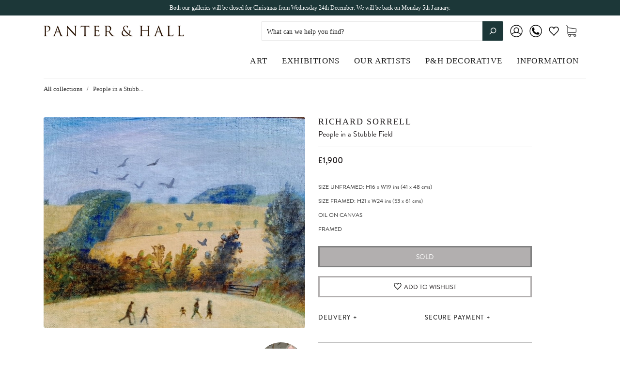

--- FILE ---
content_type: text/css
request_url: https://www.panterandhall.com/cdn/shop/t/24/assets/panter-and-hall.css?v=179846398919807649141679608259
body_size: 4036
content:
@media only screen and (min-width:721px){.main-header{position:-webkit-sticky;position:sticky;top:0}}.main-navigation-wrapper{padding-right:0}.tmenu_item_link{font-size:17px;font-size:1.7rem;letter-spacing:.07em}.tmenu_submenu .tmenu_item .tmenu_item_text{color:#231f20}.tmenu_submenu .tmenu_item.tmenu_item_level_1 .tmenu_item_text{font-weight:400!important;font-family:brandon-grotesque,sans-serif!important;font-weight:700!important;font-size:14px!important;font-size:1.4rem!important;letter-spacing:0em!important}.tmenu_submenu .tmenu_item.tmenu_item_level_2 .tmenu_item_text{font-weight:400!important;font-family:brandon-grotesque,sans-serif!important;font-size:14px!important;font-size:1.4rem!important;letter-spacing:0em!important}.tmenu_submenu .tmenu_item .tmenu_product_body{font-weight:400!important;font-family:brandon-grotesque,sans-serif!important;font-size:12px!important;font-size:1.2rem!important;letter-spacing:0em!important}.tmenu_submenu .tmenu_item .tmenu_product_body .tmenu_product_title{text-transform:uppercase;line-height:1.2}@media (max-width:720px){.tmenu_indicator_icon svg{width:20px!important;height:20px!important}.main-footer-wrapper{display:block}}@media (min-width:721px){.main-navigation{padding-bottom:24px;padding-top:18px}.navigation-list{-webkit-box-pack:end;-ms-flex-pack:end;justify-content:flex-end}}body .tmenu_app--horizontal .tmenu_item--root>.tmenu_item_link .tmenu_indicator,body .tmenu_submenu_tab_position_bottom .tmenu_submenu_tab_control .tmenu_indicator,body .tmenu_submenu_tab_position_top .tmenu_submenu_tab_control .tmenu_indicator{display:none!important}.header-tools>ul>li{margin-left:14px}@media (max-width:720px){.header-tools>ul>li{margin-left:8px}}.header-tools .header-account{display:block;width:26px;height:26px}.header-tools .header-account img{width:100%;height:100%}.header-tools .header-phone{display:block;width:26px;height:26px}.header-tools .header-phone img{width:100%;height:100%}.header-tools .wishlist-link-li{-moz-transform:translate(0,10%);-o-transform:translate(0,10%);-ms-transform:translate(0,10%);-webkit-transform:translate(0,10%);transform:translateY(10%)}.collection-items-header{-webkit-box-pack:start;-ms-flex-pack:start;justify-content:flex-start;margin-left:0!important}.collection-items-header .collection-items-header-content-inner{-webkit-box-pack:start;-ms-flex-pack:start;justify-content:flex-start}@media (max-width:767px){.header-tools a.wk-link{margin:0}}@media (max-width:720px){.header-tools{width:50%;max-width:155px}}.local-only{display:none}.local .local-only{display:inherit}.main-footer{font-weight:400;font-family:brandon-grotesque,sans-serif;font-weight:500}.main-footer .mailing-list-form h5{display:none}.main-footer .mailing-list-form .footer-social-wrapper{margin-bottom:10px}.main-footer .mailing-list-form .form-input{font-size:11px;color:#231f20}.main-footer .button{min-width:0px}.main-footer .grid-item-25:nth-of-type(3n) .section-title{margin-bottom:14px}.main-footer .footer-logo{background-image:url(logo.png);background-repeat:no-repeat;background-position:top left;background-size:cover;display:block;width:208px;height:16px;margin-top:24px;margin-bottom:34px}.main-footer .logo-lapada{display:inline-block;margin-top:4px;width:70px;margin-left:-3px}.main-footer .logo-lapada img{width:100%}.main-footer-inner .section-title{font-weight:400;font-family:brandon-grotesque,sans-serif;font-weight:500;margin-bottom:4px}.header-tools .wk-icon svg path{fill:#c00!important;stroke:#1a1a1a!important}button.wk-button-collection .wk-icon svg path{fill:#c00!important;stroke:#1a1a1a!important}.pop-info{margin-top:30px}.pop-info__links{list-style:none;padding:0 0 23px;margin:0}.pop-info__links li{text-transform:uppercase;margin:0;padding:2px 0;font-weight:400;font-family:brandon-grotesque,sans-serif;font-weight:500;font-size:13px;font-size:1.3rem;letter-spacing:.06em;cursor:pointer}.pop-info__links li:after{display:inline-block;content:"+";width:9px;padding-left:5px}.pop-info__links li.selected{color:#b8b8b8}.pop-info__links li.selected:after{content:"-"}.pop-info__content>div{display:none}.pop-info__content>div:not(:first-of-type){font-weight:400!important;font-family:brandon-grotesque,sans-serif!important;letter-spacing:0em!important}.pop-info__content>div [class*=grid-item]{padding-left:0;padding-right:0;padding-bottom:14px}@media only screen and (max-width:1023px){.pop-info__content>div [class*=grid-item]{padding-bottom:0;width:100%}}.pop-info__content>div.selected{display:-webkit-box;display:-ms-flexbox;display:flex;-ms-flex-wrap:wrap;flex-wrap:wrap}@media only screen and (max-width:1023px){.pop-info__content>div.selected{-webkit-box-orient:vertical;-webkit-box-direction:normal;-ms-flex-direction:column;flex-direction:column}}.pop-info.tabbed .pop-info__links{padding-bottom:10px}.pop-info.tabbed .pop-info__content{font-weight:400!important;font-family:brandon-grotesque,sans-serif!important;letter-spacing:0em!important}.pop-info.tabbed .pop-info__content>div{padding:0 0 20px}@media only screen and (min-width:1024px){.pop-info.tabbed .pop-info__links{padding-bottom:0}.pop-info.tabbed .pop-info__links li{display:inline-block;border:2px solid transparent;padding:10px 20px;border-bottom-width:0}.pop-info.tabbed .pop-info__links li.selected{color:inherit;border-color:#bababa}.pop-info.tabbed .pop-info__content>div{padding:18px 18px 4px}.pop-info.tabbed .pop-info__content>div [class*=grid-item]{padding-left:10px;padding-right:10px}.pop-info.tabbed .pop-info__content>div.selected{border:2px solid #bababa}}#bc-sf-filter-tree-mobile button{font-weight:400!important;font-family:brandon-grotesque,sans-serif!important;font-size:14px!important;font-size:1.4rem!important;letter-spacing:0em!important;text-transform:uppercase!important}#bc-sf-filter-top-sorting select{font-weight:400!important;font-family:brandon-grotesque,sans-serif!important;font-size:14px!important;font-size:1.4rem!important;letter-spacing:0em!important;text-transform:uppercase}@media screen and (max-width:400px){#bc-sf-filter-top-sorting select,#bc-sf-filter-tree-mobile button{font-size:13px!important;font-size:1.3rem!important}}@media screen and (max-width:370px){#bc-sf-filter-top-sorting select,#bc-sf-filter-tree-mobile button{font-size:12px!important;font-size:1.2rem!important}}@media screen and (max-width:340px){#bc-sf-filter-top-sorting select,#bc-sf-filter-tree-mobile button{font-size:11.5px!important;font-size:1.15rem!important}}.template-cart .cart-item-quantity-edit{display:none;pointer-events:none}@media screen and (max-width:720px){#tidio-chat iframe{bottom:40px!important}}.featured-products-heading button{text-transform:uppercase;font-weight:400;font-family:brandon-grotesque,sans-serif;font-weight:700}.featured-products-outer.processed{height:auto!important}.featured-products{position:relative;top:auto;left:auto;right:auto}.product-wrapper .collection-template-header__content-tabs{display:none!important}.product-wrapper .product-description{display:block;text-align:left;font-weight:400;font-family:brandon-grotesque,sans-serif}.product-wrapper .product-options{margin:0;padding-left:17px;padding-right:8vw}@media (max-width:600px){.product-wrapper .product-options{padding-right:10px;padding-left:10px;text-align:left}}.product-wrapper .product-options .product-type-vendor{font-size:18px;font-size:1.8rem;letter-spacing:.1em;text-transform:uppercase;text-align:left;margin:-5px 0 2px;color:#231f20}.product-wrapper .product-options .product-type-vendor a{color:#231f20}@media (max-width:720px){.product-wrapper .product-options .product-type-vendor{margin-top:20px}}.product-wrapper .product-options .page-header{font-size:16px;font-size:1.6rem;color:#231f20;margin:0;text-align:left}.product-wrapper .product-options .product-rule{display:block;position:relative;width:100%;height:1px;background-color:#b8b8b8;margin:16px 0}.product-wrapper .product-options .product-price{font-weight:400;font-family:brandon-grotesque,sans-serif;font-weight:500;text-align:left;font-size:18px;font-size:1.8rem;color:#231f20;margin-bottom:30px}.product-wrapper .product-options .product-tags{text-align:left;font-weight:400;font-family:brandon-grotesque,sans-serif;font-size:12px;font-size:1.2rem;list-style:none;padding:0;margin:0}.product-wrapper .product-options .product-tags li{padding:5px 0;text-transform:uppercase}.product-wrapper .product-options .product-tags li .units{text-transform:none}.product-wrapper .product-options .product-form button.button,.product-wrapper .product-options .product-form div.button{max-width:none;background-color:#b2afaf;color:#fff;border:3px solid #b2afaf;text-transform:uppercase;font-weight:400;font-family:brandon-grotesque,sans-serif}.product-wrapper .product-options .product-form .shopify-payment-button__button{max-width:none;font-weight:400;font-family:brandon-grotesque,sans-serif}.product-wrapper .product-options .product-form button.wk-button-product{border:3px solid #b2afaf;font-weight:400;font-family:brandon-grotesque,sans-serif;width:100%;height:44px;color:#231f20}.product-wrapper .product-options .product-footer-info{display:block;width:100%;font-size:0}.product-wrapper .product-options .product-footer-info .pop-info{display:block;width:100%}.product-wrapper .product-options .product-footer-info .pop-info__links li{display:inline-block;width:50%;text-align:left}.product-wrapper .product-options .product-footer-info .pop-info__content>div{margin-top:10px;font-size:14px;font-size:1.4rem;line-height:1.2;text-align:left;width:100%;font-weight:400;font-family:brandon-grotesque,sans-serif}.product-wrapper .product-options .product-footer{text-align:left;padding-top:8px;position:relative;width:100%}.product-wrapper .product-options .product-footer h6{margin:0;padding:0 0 2px;font-size:12px;font-size:1.2rem;letter-spacing:.1em}.product-wrapper .product-options .product-footer p{margin:0;padding:0;font-size:15px;font-size:1.5rem;line-height:1.2;font-weight:400;font-family:brandon-grotesque,sans-serif}.product-wrapper .product-options .product-footer .share-wrapper{position:absolute;bottom:0;right:0}.product-wrapper .product-options .product-footer .share-wrapper .share a{padding:0 4px}.product-wrapper .product-options .product-footer .share-wrapper .share a svg{color:#b8b8b8!important;fill:currentColor}@media screen and (max-width:800px) and (min-width:601px){.product-wrapper .product-options .product-footer .share-wrapper{position:relative;text-align:left}}.product-wrapper .product-artist{position:relative;margin-top:-20px}.product-wrapper .product-artist h6{margin:0;padding:130px 0 6px;letter-spacing:.1em;text-transform:uppercase;font-family:Garamond,Baskerville,Caslon,serif;font-weight:500;font-size:18px;font-size:1.8rem}.product-wrapper .product-artist h6 span{font-style:italic;text-transform:none}.product-wrapper .product-artist p{font-family:Garamond,Baskerville,Caslon,serif;font-weight:500;font-size:15px;font-size:1.5rem;line-height:1.4}.product-wrapper .product-artist a.read-more p{color:#070707;padding-bottom:20px}.product-wrapper .product-artist__image{position:absolute;top:50px;right:0;display:block;width:100px;height:100px;border-radius:50%;overflow:hidden;background-size:cover}.product-item-brand,.product-item-price,.product-item-tags,.product-item-title{font-weight:400;font-family:brandon-grotesque,sans-serif;color:#231f20}.product-item-brand a,.product-item-price a,.product-item-tags a,.product-item-title a{color:#231f20}.product-item-brand{text-transform:uppercase;margin-bottom:0;font-weight:400;font-family:brandon-grotesque,sans-serif;font-weight:500}.product-item-tags{display:none;list-style:none;margin:0;padding:0}.product-item-banner{text-transform:uppercase;font-weight:400;font-family:brandon-grotesque,sans-serif;display:none!important}.product-item>a{display:block;position:absolute;width:100%;height:100%;top:0;left:0}.product-item-details{padding-right:40px}.product-item-details__icons{display:block;position:absolute;right:0;top:0;width:40px}.product-item-details__icons ul{list-style:none;padding:0;margin:0}.product-item-details__icons li{padding:0;margin:0;text-align:right;display:block;position:absolute;right:0;top:0;width:16px;height:20px}.product-item-details__icons li:nth-of-type(10n+2){top:24px}.product-item-details__icons li:nth-of-type(10n+3){top:48px}.product-item-details__icons li button.wk-button-collection{opacity:1!important;position:relative;top:auto;left:auto;right:auto;padding:0;margin:0;width:auto;height:auto}.product-item-details__icons li.dot{width:12px;height:12px;margin-right:2px;margin-top:2px;background-color:#fff;-webkit-border-radius:50%;border-radius:50%;background-clip:padding-box}.product-item-details__icons li.dot--sold,.product-item-details__icons li.dot--sold .tooltip{background-color:#b91115}.product-item-details__icons li.dot--sold .tooltip:after{border-right-color:#b91115!important}.product-item-details__icons li.dot--reserved,.product-item-details__icons li.dot--reserved .tooltip{background-color:#00a651}.product-item-details__icons li.dot--reserved .tooltip:after{border-right-color:#00a651!important}.product-item-details__icons li.dot a{display:block;width:100%;height:100%}.product-item-details__icons li.dot a:hover .tooltip{display:block}.product-item-details__icons li.dot a .tooltip{display:none;position:absolute;top:50%;left:calc(100% + 4px);color:#fff;text-transform:uppercase;padding:1px 4px 0 5px;font-weight:400;font-family:brandon-grotesque,sans-serif;font-weight:500;letter-spacing:.5px;font-size:11px;-webkit-border-radius:2px;border-radius:2px;background-clip:padding-box;-moz-transform:translate(0,-50%);-o-transform:translate(0,-50%);-ms-transform:translate(0,-50%);-webkit-transform:translate(0,-50%);transform:translateY(-50%);-webkit-box-shadow:0px 0px 4px rgba(0,0,0,.18);box-shadow:0 0 4px #0000002e}.product-item-details__icons li.dot a .tooltip:after{width:0;height:0;position:absolute;display:block;content:"";top:50%;left:0;border-top:4px solid transparent;border-bottom:4px solid transparent;border-right:4px solid blue;-moz-transform:translate(-4px,-50%);-o-transform:translate(-4px,-50%);-ms-transform:translate(-4px,-50%);-webkit-transform:translate(-4px,-50%);transform:translate(-4px,-50%)}.product-item-details__icons li form{display:block;position:absolute;top:0;left:0}.product-item-details__icons li input[type=submit]{border:none;background:transparent;display:block;width:100%;height:100%}.collection.grid .product-item-price{margin-top:18px}.collection.grid .product-item-tags{display:block}.collection.grid .product-item-title,.collection.grid .product-item-title a{color:#7c7c7d}.product-recommendations{border-top:none;padding-top:0}.product-recommendations .grid{margin-left:0;margin-right:0}.product-recommendations h2{padding-left:10px;text-transform:uppercase;letter-spacing:0;font-size:18px;font-size:1.8rem;font-weight:400!important;font-family:brandon-grotesque,sans-serif!important;font-weight:500!important}.collection-template-header__content-desc{width:65%;padding-right:40px}@media only screen and (max-width:1023px){.collection-template-header__content-desc{width:100%;padding-right:0}}.collection-template-header__content-desc h2{margin-bottom:15px}.collection-template-header__content-desc p{font-size:15px;font-size:1.5rem;line-height:1.5;color:#231f20;font-family:Garamond,Baskerville,Caslon,serif;font-weight:500}.collection-template-header__content-desc p:first-of-type{-webkit-margin-before:0em;margin-block-start:0em}.collection-template-header__content-desc--centred h2,.collection-template-header__content-desc--centred h3{text-align:center}.collection-template-header__content-image{width:35%;margin-top:10px!important}@media only screen and (max-width:1023px){.collection-template-header__content-image{width:100%;margin-top:20px!important}}.collection-template-header__content-tabs{width:100%}.collection-template-header__content-tabs .pop-info{margin-top:20px}.collection-template-header__content-tabs .pop-info .pop-info__content{font-weight:400!important;font-family:brandon-grotesque,sans-serif!important;font-size:16px!important;font-size:1.6rem!important;color:#7c7c7d}.collection-template-header__content-tabs .pop-info .pop-info__content a{font-weight:400;font-family:brandon-grotesque,sans-serif;font-weight:500}.collection-template-header__content-tabs .pop-info .pop-info__content p{margin:0}.collection-template-header__content-tabs .pop-info .pop-info__content p:not(:first-of-type){margin-top:16px}@media only screen and (max-width:1023px){.collection-template-header__content-tabs .pop-info .pop-info__content{margin-top:10px}.collection-template-header__content-tabs .pop-info .grid-item-33{width:100%;padding-left:0;padding-right:0}.collection-template-header__content-tabs .pop-info .grid-item-33:not(:first-of-type){margin-top:16px}}.c-filter-button{display:block;position:fixed;bottom:57px;right:106px;width:auto;overflow:hidden;cursor:pointer;color:#007dfc;z-index:2;font-weight:400;font-family:brandon-grotesque,sans-serif;background:-webkit-linear-gradient(315deg,#dfe9f3,white);background:-o-linear-gradient(315deg,#dfe9f3,white);background:linear-gradient(135deg,#dfe9f3,#fff);-webkit-box-shadow:rgba(159,190,221,.5) 0px 4px 24px;box-shadow:#9fbedd80 0 4px 24px;padding:11px 15px 9px;background-color:#f7f7f7;border:1px solid #ebebeb;height:44px;color:#3a3a3a}@media (max-width:720px){.c-filter-button{bottom:98px}}.local .c-filter-button{display:block}.static-section--intro .is-boxes{min-height:0!important;padding:45px 0 25px}.static-section--intro .title h5{font-weight:500;font-family:Garamond,Baskerville,Caslon,serif;font-size:20px;font-size:2rem;margin-top:0;margin-bottom:0;letter-spacing:.1em}.static-section--intro .body{margin-top:45px;font-size:19px;font-size:1.9rem}.static-section--intro .body a{font-weight:600}.static-section--intro .body a:hover{text-decoration:underline}.static-section--carousel-fw .is-container{max-width:none!important;margin:0!important;padding:0 20px!important}.static-section--carousel-fw .is-container div[data-component=ImageSlider],.static-section--carousel-fw .is-container div[data-component=ImageSlider] .sse-column{margin:0!important}.static-section--3-column figcaption{padding:10px 10px 0}.static-section--3-column .title h6{font-weight:400;font-family:brandon-grotesque,sans-serif;font-weight:500;font-size:16px;font-size:1.6rem;letter-spacing:0;margin:0}.static-section--3-column .body{margin:0;font-size:16px;font-size:1.6rem;line-height:1.4;padding-top:20px}.static-section--3-column .link{padding-top:20px}.static-section--3-column .link a{font-weight:400;font-family:brandon-grotesque,sans-serif;font-weight:500;margin:0;font-size:13px;font-size:1.3rem}.static-section--3-column .link a:hover{text-decoration:underline}.studioeditor .is-box .is-container,.studioengine .is-box .is-container{margin-bottom:0!important;margin-top:0!important}.static-section:last-of-type{margin-bottom:80px!important}.static-section p{-webkit-margin-before:0;margin-block-start:0;-webkit-margin-after:0;margin-block-end:0}.our-artists-title{text-transform:uppercase;font-size:20px;font-size:2rem;font-weight:500;font-family:Garamond,Baskerville,Caslon,serif;letter-spacing:.1em;margin-top:45px}.page-wrapper.our-artists{font-size:0}.page-wrapper.our-artists hr{margin-bottom:20px}.page-wrapper.our-artists h2{text-transform:uppercase;font-size:18px;font-size:1.8rem;letter-spacing:0;font-weight:400;font-family:brandon-grotesque,sans-serif;font-weight:500}@media (max-width:768px){.page-wrapper.our-artists .grid-item-25{width:100%}}.page-wrapper.our-artists .our-artists-product{margin-bottom:16px}.page-wrapper.our-artists .our-artists-product-vendor{margin-top:7px;font-weight:400;font-family:brandon-grotesque,sans-serif;font-weight:500;text-transform:uppercase}.article-content{font-size:16px;font-size:1.6rem;color:#231f20;line-height:1.5}.blog-item-info h2{font-size:16px;font-size:1.6rem;letter-spacing:.03em}.template-article h1{font-size:22px;font-size:2.2rem;letter-spacing:.03em;text-transform:uppercase}.index-features .grid .index-features-item.image-content .index-features-item-content>span{top:auto;display:none}.index-features .grid .index-features-item .index-features-item-content{padding:0}.index-features .grid .index-features-item .wk-button-collection{display:none!important}.index-features .grid .index-features-item.image-content .index-features-item-content>div{position:absolute;bottom:0;max-width:none;width:100%;background-color:#231f209e;padding:21px 22px;text-align:left}.index-features .grid .index-features-item.image-content .index-features-item-content>div h3{color:#fff!important;font-weight:400;font-family:brandon-grotesque,sans-serif;font-weight:500;font-size:16px;font-size:1.6rem;line-height:1.5;letter-spacing:.03em;margin:0;padding:0;text-transform:uppercase;display:block;width:100%;z-index:1}.index-features .grid .index-features-item.image-content .index-features-item-content>div h4{margin:0;padding:2px 0 0;text-transform:uppercase;width:100%;font-weight:400;font-family:brandon-grotesque,sans-serif;font-weight:500;font-size:14px;font-size:1.4rem;color:#fff}.section-index-instagram .index-header h2{width:100%;text-align:center;font-weight:400;font-family:brandon-grotesque,sans-serif;font-size:15px;font-size:1.5rem;letter-spacing:.03em}.index-wrapper .shopify-section.section-index-newsletter{margin-top:0!important}.index-wrapper .shopify-section.section-index-newsletter .index-newsletter-inner{padding-top:0}.index-wrapper .shopify-section.section-index-newsletter p.index-newsletter-subheading{display:none}.index-wrapper .shopify-section.section-index-newsletter p{margin:0;font-size:19px;font-size:1.9rem;padding-bottom:14px}.section-index-text p{margin:0 8%;padding:0;font-size:19px;font-size:1.9rem;line-height:1.5;max-width:none}.index-wrapper .shopify-section.section-index-products{margin-bottom:0}.section-index-slideshow .slideshow-content-inner{max-width:100%}.section-index-slideshow .slideshow-content-inner h3{font-weight:400;font-family:brandon-grotesque,sans-serif;font-weight:700;font-size:30px;font-size:3rem;line-height:1.2;letter-spacing:.03em;text-transform:uppercase;padding:0;margin:0}.section-index-slideshow .slideshow-content-inner p{font-weight:400;font-family:brandon-grotesque,sans-serif;font-size:30px;font-size:3rem;letter-spacing:.1em;text-transform:lowercase;padding:0;margin:0}.template-search .product-item{font-size:14px;font-size:1.4rem}.__pf p{-webkit-margin-before:0!important;margin-block-start:0!important;-webkit-margin-after:0!important;margin-block-end:0!important}.__pf .pf-module{padding:0!important}.__pf .pf-module a.bold-link{text-transform:uppercase;font-weight:400;font-family:brandon-grotesque,sans-serif;font-weight:500;margin:0;font-size:13px;font-size:1.3rem}.__pf .pf-module a.bold-link:hover{text-decoration:underline}.__pf .pf-module div[data-pf-type=Row]{padding:25px 0}.__pf .pf-module:first-of-type.pf-module--carousel div[data-pf-type=Row],.__pf .pf-module:first-of-type.pf-module--image div[data-pf-type=Row]{padding-top:0}.__pf .pf-module[data-container=true] div[data-pf-type=Row]{margin:0 -5px!important}.__pf .pf-module[data-container=true] div[data-pf-type=Row]>.pf-c{padding:0 10px!important}.__pf .pf-module[data-container=false] div[data-pf-type=Row]{margin:0!important}.__pf .pf-module[data-container=false] div[data-pf-type=Row]>.pf-c{padding:0!important}.__pf .pf-module--one-two h3{text-align:left;font-weight:400;font-family:brandon-grotesque,sans-serif;font-size:16px;font-size:1.6rem;margin:0;text-transform:uppercase}.__pf .pf-module--one-two .column-bg-grey p{background-color:#e1e1e1;padding:12px 14px 50px!important;color:#231f20}.__pf .pf-module--one-two p{text-align:left;font-size:16px;font-size:1.6rem;line-height:1.5;font-weight:400;font-family:brandon-grotesque,sans-serif;padding-top:25px}.__pf .pf-module--one-two p:first-of-type{padding-top:0}.__pf .pf-module--one-two p a{font-weight:600}.__pf .pf-module--one-two p a:hover{text-decoration:underline}.__pf .pf-module--instagram .pf-c .pf-c{padding:0!important}.__pf .pf-module--instagram div[data-pf-type=Instagram] .pf-c{overflow:hidden;position:relative}.__pf .pf-module--instagram div[data-pf-type=Instagram] .pf-c:before{content:"";display:block;padding-top:100%}.__pf .pf-module--instagram div[data-pf-type=Instagram] .pf-c a{display:block;position:absolute;top:0;left:0;width:100%;height:100%}.__pf .pf-module--instagram div[data-pf-type=Instagram] .pf-c img{-o-object-fit:cover;object-fit:cover;-o-object-position:50% 50%;object-position:50% 50%;width:100%;height:100%;max-width:none;max-height:none}.__pf .pf-module--title h3{text-transform:uppercase;font-weight:400;font-family:brandon-grotesque,sans-serif;font-weight:500;font-size:19px;font-size:1.9rem}@media screen and (max-width:767px){.__pf .pf-module--title div[data-pf-type=Row]{padding:0 0 15px}}@media screen and (max-width:767px){.__pf .pf-module--title div[data-pf-type=Row] h3{margin-top:5px}}.__pf .pf-module--title.is-button{text-align:center}.__pf .pf-module--title.is-button div[data-pf-type=Row]{margin-top:50px!important}.__pf .pf-module--title.is-button h3{font-size:16px;font-size:1.6rem;border:2px solid #b8b8b8;padding:10px 80px;width:auto;display:inline-block}.__pf .pf-module--products .product__info{position:relative;margin-top:7px;padding-right:40px;text-align:left}.__pf .pf-module--products .product__info h3{margin:0}.__pf .pf-module--products .product__info .product__info-price,.__pf .pf-module--products .product__info .product__info-title,.__pf .pf-module--products .product__info .product__info-vendor{padding-top:1px;padding-bottom:2px;line-height:1.25;margin:0}.__pf .pf-module--products .product__info .product__info-vendor{text-transform:uppercase;color:#231f20!important;font-size:14px;font-size:1.4rem;font-weight:400;font-family:brandon-grotesque,sans-serif;font-weight:500}.__pf .pf-module--products .product__info .product__info-title{-webkit-box-flex:0;-ms-flex:none;flex:none;color:#231f20!important;font-size:14px;font-size:1.4rem;font-weight:400;font-family:brandon-grotesque,sans-serif}.__pf .pf-module--products .product__info .product__info-price span{color:#231f20!important;font-size:14px;font-size:1.4rem;font-weight:400;font-family:brandon-grotesque,sans-serif}.__pf .pf-module--carousel .pf-slider-slide div[data-pf-type=Block]{max-width:640px;width:100%;padding:0 20px}.__pf .pf-module--carousel .pf-slider-slide h3{font-weight:400;font-family:brandon-grotesque,sans-serif;font-weight:500;font-size:22px;font-size:2.2rem;letter-spacing:1.4;text-transform:uppercase;padding:0;margin:0}.__pf .pf-module--carousel .pf-slider-slide p{padding:20px 0 0;margin:0;font-size:19px;font-size:1.9rem}.__pf .pf-module--carousel .pf-slider-slide p a{font-weight:600}.__pf .pf-module--carousel .pf-slider-slide p a:hover{text-decoration:underline}.__pf .pf-module--carousel .pf-slider-slide a[data-pf-type=Button]{margin:20px 0 0}.__pf .pf-module--image picture{display:block}.__pf .pf-module--intro{padding:35px 0 25px!important;max-width:800px;margin:0 auto}.__pf .pf-module--intro h3{font-weight:500;font-family:Garamond,Baskerville,Caslon,serif;font-size:20px;font-size:2rem;margin:0;letter-spacing:.1em;text-transform:uppercase}.__pf .pf-module--intro p{font-size:19px;font-size:1.9rem;margin:0!important;padding-top:25px}.__pf .pf-module--intro p:first-of-type{padding-top:45px}.__pf .pf-module--intro p.no-top-margin{padding-top:0}.__pf .pf-module--intro p a{font-weight:600}.__pf .pf-module--intro p a:hover{text-decoration:underline}.__pf .pf-module--2-column h3{padding:20px 10px 0;font-weight:400;font-family:brandon-grotesque,sans-serif;font-weight:500;font-size:16px;font-size:1.6rem;letter-spacing:0;margin:0;text-transform:uppercase}.__pf .pf-module--2-column a[data-pf-type=Image]{width:100%}@media screen and (max-width:991px){.__pf .pf-module--2-column div[data-pf-type=Row]>div:nth-of-type(2n){margin-top:50px}}@media screen and (max-width:767px){.__pf .pf-module--2-column div[data-pf-type=Column] p:last-of-type{padding-bottom:40px}}.__pf .pf-module--3-column h3{padding:20px 10px 0;font-weight:400;font-family:brandon-grotesque,sans-serif;font-weight:500;font-size:16px;font-size:1.6rem;letter-spacing:0;margin:0;text-transform:uppercase}.__pf .pf-module--3-column p[data-pf-type=Paragraph]{padding:20px 10px 0;margin:0;font-size:16px;font-size:1.6rem;line-height:1.5}.__pf .pf-module--3-column a[data-pf-type=Image]{width:100%}@media screen and (max-width:767px){.__pf .pf-module--3-column div[data-pf-type=Column] p:last-of-type{padding-bottom:40px}}.__pf .pf-module--line div[data-pf-type=Row]{padding:0}.__pf .pf-module--line div[data-pf-type="Custom.HTML"]{min-height:0px!important}.__pf .pf-module--line div[data-pf-type="Custom.HTML"] hr{margin:0;padding:0;border:0;height:1px;overflow:hidden;display:block;width:100%;background-color:#b8b8b8}.__pf .pf-module--line.short div[data-pf-type=Row]{padding:20px 0}.__pf .pf-module--line.short div[data-pf-type="Custom.HTML"] hr{margin:0 auto;width:62.5%}.__pf .pf-module--3-column-squares h3{padding:21px 22px;height:85px;font-weight:400;font-family:brandon-grotesque,sans-serif;font-weight:500;font-size:16px;font-size:1.6rem;line-height:1.5;letter-spacing:0;margin:0;text-transform:uppercase;position:absolute;bottom:0;left:0;display:block;width:100%;pointer-events:none;z-index:1}.__pf .pf-module--3-column-squares p{display:block;position:absolute;bottom:16px;left:0;width:100%;padding:0 22px;z-index:2;font-weight:400;font-family:brandon-grotesque,sans-serif;font-weight:500;font-size:14px;font-size:1.4rem;text-transform:uppercase;color:#fff;pointer-events:none}.__pf .pf-module--3-column-squares a[data-pf-type=Image]{width:100%}
/*# sourceMappingURL=/cdn/shop/t/24/assets/panter-and-hall.css.map?v=179846398919807649141679608259 */


--- FILE ---
content_type: text/javascript
request_url: https://www.panterandhall.com/cdn/shop/t/24/assets/qikify-smartmenu-script-custom.js?v=53622495701192519441679608261
body_size: -614
content:
document.addEventListener('smartmenu-loaded', function() {
  setTimeout(function() {
    var rootItems = document.getElementsByClassName('tmenu_item_level_0 tmenu_item_mobile');

    [].forEach.call(rootItems, function(rootItem) {
      rootItem.classList.add('tmenu_item_active', 'tmenu_item_expand_initial');
    });
  }, 2000);
});

--- FILE ---
content_type: text/javascript
request_url: https://www.panterandhall.com/cdn/shop/t/24/assets/panter-and-hall.js?v=138868394726098686211679608259
body_size: 2344
content:
var PanterAndHall=PanterAndHall||{Templates:{},Signals:{},Modules:{},Utilities:{}};PanterAndHall.Init=function(){"undefined"==typeof console&&(console={log:function(){}}),new PanterAndHall.Modules.HTMLPatcher,new PanterAndHall.Modules.PopLinks,window.wishList=new PanterAndHall.Modules.WishList,window.collectionModule=new PanterAndHall.Modules.Collection},PanterAndHall.Init.constructor=PanterAndHall.Init,$(function(){-1!==document.location.host.indexOf("localhost")&&$("body").addClass("local"),new PanterAndHall.Init}),PanterAndHall.Modules.PopLinks=function(){this.links=[],this.groups=[],this.bindLinks($("body"))},PanterAndHall.Modules.PopLinks.constructor=PanterAndHall.Modules.PopLinks,PanterAndHall.Modules.PopLinks.prototype.bindLinks=function(t){var e,n=t.find(".pop-info");for(e=0;e<n.length;e++)this.bindGroup($(n[e]))},PanterAndHall.Modules.PopLinks.prototype.bindGroup=function(t){var e,n,i=t.find("ul.pop-info__links li"),o=t.find(".pop-info__content > div"),s=0,l={tabbed:t.hasClass("tabbed"),selected:-1,items:[]};for(e=0;e<i.length;e++)void 0===(n=$(i[e])).attr("data-link")?void 0!==o[s]?(l.items.push({link:n,content:$(o[s])}),n.on("click",function(t,e,n){this.linkClick(t,e),n.preventDefault(),n.stopPropagation()}.bind(this,this.groups.length,e)),n.hasClass("selected"),n.removeClass("selected"),s++):console.log("Not enough content blocks!"):-1!==n.attr("data-link").indexOf(":")&&(n.wrap('<a href="'+n.attr("data-link")+'" target="_blank"></a>'),l.items.push({link:n,content:""}));this.groups.push(l),void 0===t.attr("data-auto-open")&&-1===l.selected&&l.items.length,l.selected},PanterAndHall.Modules.PopLinks.prototype.linkClick=function(t,e){if(void 0!==this.groups[t]&&void 0!==this.groups[t].items[e])for(var n=0;n<this.groups[t].items.length;n++)n!==e||this.groups[t].items[n].link.hasClass("selected")?(this.groups[t].items[n].link.removeClass("selected"),""!==this.groups[t].items[n].content&&this.groups[t].items[n].content.removeClass("selected")):(this.groups[t].items[n].link.addClass("selected"),""!==this.groups[t].items[n].content&&this.groups[t].items[n].content.addClass("selected"))},PanterAndHall.Modules.WishList=function(){},PanterAndHall.Modules.WishList.constructor=PanterAndHall.Modules.WishList,PanterAndHall.Modules.WishList.prototype.action=function(t,e){for(var n,i=$("button.wk-button-collection--dynamic[data-wk-"+t+'="'+e+'"]'),o=0;o<i.length;o++)(n=$(i[o]).parent()).parent().append(this.generateItem(parseInt(e),!0)),n.remove()},PanterAndHall.Modules.WishList.prototype.generateItem=function(t,e){var n="";e=void 0===e;var i=this.getParams(t);return void 0!==i.text&&(n+="<li>",n+='<button type="button" class="wk-button-collection wk-button-collection--dynamic '+i.action+'" title="'+i.title+'" data-'+i.action+'="'+t+'">',n+='<div class="wk-icon">',n+=i.icon,n+="</div>",n+='<span class="wk-label">'+i.text+"</span>",n+="</button>",n+="</li>"),e?$(n):n},PanterAndHall.Modules.WishList.prototype.getParams=function(t,e){var n={};return this.isReady()&&(this.inList(window.Appmate.wk.collection.items,t)?(n.text="In Wishlist",n.title="In Wishlist",n.action="wk-remove-product",n.icon=this.getIcon("filled")):(n.text="Add to Wishlist",n.title="Add to Wishlist",n.action="wk-add-product",n.icon=this.getIcon("empty"))),n},PanterAndHall.Modules.WishList.prototype.isReady=function(){return void 0!==window.Appmate&&void 0!==window.Appmate.wk&&void 0!==window.Appmate.wk.collection&&void 0!==window.Appmate.wk.collection.items},PanterAndHall.Modules.WishList.prototype.inList=function(t,e){var n,i,o=!1;for(n=0;n<t.length;n++)if(void 0!==t[n].products){for(i=0;i<t[n].products.length;i++)if(e===t[n].products[i].id){o=!0;break}if(o)break}return o},PanterAndHall.Modules.WishList.prototype.getIcon=function(t){var e=window.Appmate.wk.globals.settings.app_wk_icon||"heart";return"empty"===t?"heart"===e?"<svg version='1.1' xmlns='https://www.w3.org/2000/svg' width='64px' height='60.833px' viewBox='0 0 64 60.833'><path stroke='#000' stroke-width='5' stroke-miterlimit='10' fill-opacity='0' d='M45.684,2.654c-6.057,0-11.27,4.927-13.684,10.073 c-2.417-5.145-7.63-10.073-13.687-10.073c-8.349,0-15.125,6.776-15.125,15.127c0,16.983,17.134,21.438,28.812,38.231 c11.038-16.688,28.811-21.787,28.811-38.231C60.811,9.431,54.033,2.654,45.684,2.654z'/></svg>":"<svg version='1.1' xmlns='https://www.w3.org/2000/svg' width='64' height='60.9' viewBox='0 0 64 64'><path d='M63.92,23.25a1.5,1.5,0,0,0-1.39-1H40.3L33.39,1.08A1.5,1.5,0,0,0,32,0h0a1.49,1.49,0,0,0-1.39,1L23.7,22.22H1.47a1.49,1.49,0,0,0-1.39,1A1.39,1.39,0,0,0,.6,24.85l18,13L11.65,59a1.39,1.39,0,0,0,.51,1.61,1.47,1.47,0,0,0,.88.3,1.29,1.29,0,0,0,.88-0.3l18-13.08L50,60.68a1.55,1.55,0,0,0,1.76,0,1.39,1.39,0,0,0,.51-1.61l-6.9-21.14,18-13A1.45,1.45,0,0,0,63.92,23.25ZM42.75,36.18a1.39,1.39,0,0,0-.51,1.61l5.81,18L32.85,44.69a1.41,1.41,0,0,0-1.67,0L15.92,55.74l5.81-18a1.39,1.39,0,0,0-.51-1.61L6,25.12H24.7a1.49,1.49,0,0,0,1.39-1L32,6.17l5.81,18a1.5,1.5,0,0,0,1.39,1H58Z' fill='#be8508'></path></svg>":"heart"===e?"<svg version='1.1' xmlns='https://www.w3.org/2000/svg' width='64' height='64' viewBox='0 0 64 64'><path d='M47.199 4c-6.727 0-12.516 5.472-15.198 11.188-2.684-5.715-8.474-11.188-15.201-11.188-9.274 0-16.8 7.527-16.8 16.802 0 18.865 19.031 23.812 32.001 42.464 12.26-18.536 31.999-24.2 31.999-42.464 0-9.274-7.527-16.802-16.801-16.802z' fill='#000'></path></svg>":"<svg version='1.1' xmlns='https://www.w3.org/2000/svg' width='64' height='60.9' viewBox='0 0 64 64'><path d='M63.92,23.25a1.5,1.5,0,0,0-1.39-1H40.3L33.39,1.08A1.5,1.5,0,0,0,32,0h0a1.49,1.49,0,0,0-1.39,1L23.7,22.22H1.47a1.49,1.49,0,0,0-1.39,1A1.39,1.39,0,0,0,.6,24.85l18,13L11.65,59a1.39,1.39,0,0,0,.51,1.61,1.47,1.47,0,0,0,.88.3,1.29,1.29,0,0,0,.88-0.3l18-13.08L50,60.68a1.55,1.55,0,0,0,1.76,0,1.39,1.39,0,0,0,.51-1.61l-6.9-21.14,18-13A1.45,1.45,0,0,0,63.92,23.25Z' fill='#be8508'></path></svg>"},PanterAndHall.Modules.Collection=function(){this.list=[],this.findModules(),this.bindFilterFooterButton()},PanterAndHall.Modules.Collection.constructor=PanterAndHall.Modules.Collection,PanterAndHall.Modules.Collection.prototype.findModules=function(){var t,e,n,i,o=$(".pf-module--products");for(t=0;t<o.length;t++){for(n=(i={wrapper:$(o[t]),items:[]}).wrapper.find(".pf__shopify-product"),e=0;e<n.length;e++)i.items.push({thumb:$(n[e]).find(".product__thumbnail"),info:$(n[e]).find(".product__info"),id:$(n[e]).find(".product__thumbnail").attr("href").split("/products/").join("")}),$(n[e]).find(".product__info").css("display","none"),$.getJSON("/products/"+i.items[e].id+".js",function(t,e,n){this.dataLoaded(t,e,n)}.bind(this,t,e));this.list.push(i)}},PanterAndHall.Modules.Collection.prototype.dataLoaded=function(t,e,n){this.list[t].items[e].info.prepend('<h3 class="product__info-vendor">'+n.vendor+"</div>");var i=$('<div class="product-item-details__icons"><ul></ul></div>');!n.available||"decorative"===n.type||void 0!==window.cartItems&&-1!==window.cartItems.indexOf(n.id)||i.find("ul").append('<li><i class="fas fa-shopping-cart"></i><form method="post" action="/cart/add"><input type="hidden" name="id" value="'+n.variants[0].id+'" /><input type="hidden" id="quantity" name="quantity" value="1"/><input type="submit" value="" class="btn" /></form></li>'),i.find("ul").append(window.wishList.generateItem(n.id,!0)),this.list[t].items[e].info.append(i),this.list[t].items[e].info.css("display","block")},PanterAndHall.Modules.Collection.prototype.bindFilterFooterButton=function(){$(".c-filter-button").length&&$(".c-filter-button").on("click",function(){$("body").toggleClass("bc-sf-filter-sidebar-open")}.bind(this))},PanterAndHall.Modules.Collection.prototype.patchFilterList=function(){var t,e,n,i,o,s,l,a=$(".bc-sf-filter-option-block");for(t=0;t<a.length;t++)if(-1!==(n=$(a[t])).attr("data-id").indexOf("inches"))for(i=n.find(".bc-sf-filter-option-multiple-list li .bc-sf-filter-option-value"),e=0;e<i.length;e++)o=$(i[e]),l=(s=parseInt(o.html()))+" ins ("+Math.ceil(2.54*s)+" cms)",o.html(l)},PanterAndHall.Modules.HTMLPatcher=function(){this.longText={maxBlocks:{artist:1,product:1,default:1},items:[],labels:{readMore:"See more +",readLess:"See less -"}},this.collectionTabs(),this.longTextInit(),this.homepageLinks()},PanterAndHall.Modules.HTMLPatcher.constructor=PanterAndHall.Modules.HTMLPatcher,PanterAndHall.Modules.HTMLPatcher.prototype.collectionTabs=function(){$(".collection-template-header__content").each(function(){$(this).append($(this).find(".collection-template-header__content-tabs").remove())})},PanterAndHall.Modules.HTMLPatcher.prototype.homepageLinks=function(){for(var t,e,n,i=$(".index-features-item"),o=["/pages/exhibitions"],s=0;s<i.length;s++)if(n=(t=$(i[s])).find("h3"),e=t.find("a"),n.length&&e.length)for(var l=0;l<o.length;l++)if(e.attr("href")===o[l]){var a=e.attr("href");a=a+"/#"+n.text().toLowerCase().split(" ").join("-"),e.attr("href",a);break}},PanterAndHall.Modules.HTMLPatcher.prototype.longTextInit=function(){var t,e,n,i,o,s,l,a,d,r=$(".long-description, .read-more"),c=0;for(t=0;t<r.length;t++){for(i=(e=$(r[t])).children(),a=!(l=[]),d=this.longText.maxBlocks.default,e.hasClass("long-description")&&(d=this.longText.maxBlocks[-1!==document.location.href.indexOf("/products/")?"product":"artist"]),o=0;o<i.length;o++)(s=$(i[o])).is("meta")||(s.text(),s.hasClass("pop-info")?a=!0:d<++c&&(l.push(s),s.addClass("hidden")));d<c&&(n=$('<a href="" class="read-more"><p>'+this.longText.labels.readMore+"</p></a>"),a?n.insertBefore(s):n.insertAfter(s),n.on("click",function(t,e){this.longTextToggle(t),e.preventDefault(),e.stopPropagation()}.bind(this,this.longText.items.length)),this.longText.items.push({elements:l,toggle:n,open:!1}))}},PanterAndHall.Modules.HTMLPatcher.prototype.longTextToggle=function(t){var e,n=!this.longText.items[t].open;for(e=0;e<this.longText.items[t].elements.length;e++)n?this.longText.items[t].elements[e].removeClass("hidden"):this.longText.items[t].elements[e].addClass("hidden");this.longText.items[t].toggle.find("p").text(n?this.longText.labels.readLess:this.longText.labels.readMore),this.longText.items[t].open=n};